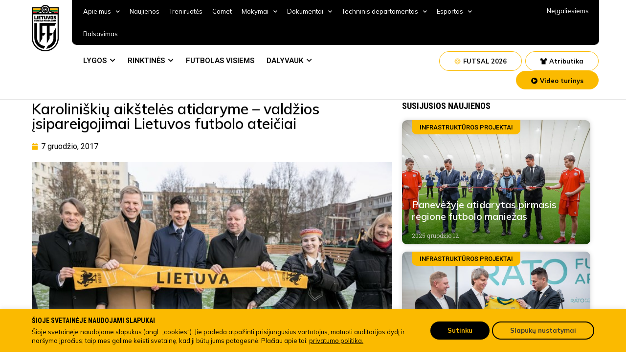

--- FILE ---
content_type: text/css
request_url: https://www.lff.lt/wp-content/uploads/elementor/css/post-210.css?ver=1760380260
body_size: 14685
content:
.elementor-210 .elementor-element.elementor-element-5cf22c4:not(.elementor-motion-effects-element-type-background), .elementor-210 .elementor-element.elementor-element-5cf22c4 > .elementor-motion-effects-container > .elementor-motion-effects-layer{background-color:#FFFFFF;}.elementor-210 .elementor-element.elementor-element-5cf22c4{border-style:solid;border-width:0px 0px 1px 0px;border-color:#E6E6E6;transition:background 0.3s, border 0.3s, border-radius 0.3s, box-shadow 0.3s;margin-top:0px;margin-bottom:0px;padding:0px 0px 10px 0px;}.elementor-210 .elementor-element.elementor-element-5cf22c4 > .elementor-background-overlay{transition:background 0.3s, border-radius 0.3s, opacity 0.3s;}.elementor-bc-flex-widget .elementor-210 .elementor-element.elementor-element-9efc49c.elementor-column .elementor-widget-wrap{align-items:flex-start;}.elementor-210 .elementor-element.elementor-element-9efc49c.elementor-column.elementor-element[data-element_type="column"] > .elementor-widget-wrap.elementor-element-populated{align-content:flex-start;align-items:flex-start;}.elementor-210 .elementor-element.elementor-element-9efc49c.elementor-column > .elementor-widget-wrap{justify-content:flex-start;}.elementor-210 .elementor-element.elementor-element-9efc49c > .elementor-widget-wrap > .elementor-widget:not(.elementor-widget__width-auto):not(.elementor-widget__width-initial):not(:last-child):not(.elementor-absolute){margin-bottom:0px;}.elementor-210 .elementor-element.elementor-element-9efc49c > .elementor-element-populated{margin:10px 0px 0px 0px;--e-column-margin-right:0px;--e-column-margin-left:0px;padding:0px 10px 0px 10px;}.elementor-210 .elementor-element.elementor-element-a6e650c{text-align:left;}.elementor-210 .elementor-element.elementor-element-a6e650c img{width:100%;}.elementor-210 .elementor-element.elementor-element-6160f13 > .elementor-element-populated{padding:0px 0px 0px 0px;}.elementor-210 .elementor-element.elementor-element-eacc85d:not(.elementor-motion-effects-element-type-background), .elementor-210 .elementor-element.elementor-element-eacc85d > .elementor-motion-effects-container > .elementor-motion-effects-layer{background-color:#000000;}.elementor-210 .elementor-element.elementor-element-eacc85d, .elementor-210 .elementor-element.elementor-element-eacc85d > .elementor-background-overlay{border-radius:0px 0px 10px 10px;}.elementor-210 .elementor-element.elementor-element-eacc85d{transition:background 0.3s, border 0.3s, border-radius 0.3s, box-shadow 0.3s;padding:0px 0px 0px 0px;}.elementor-210 .elementor-element.elementor-element-eacc85d > .elementor-background-overlay{transition:background 0.3s, border-radius 0.3s, opacity 0.3s;}.elementor-210 .elementor-element.elementor-element-2582d35 > .elementor-element-populated{padding:0px 0px 0px 13px;}.elementor-210 .elementor-element.elementor-element-69f10b4 .elementor-menu-toggle{margin:0 auto;}.elementor-210 .elementor-element.elementor-element-69f10b4 .elementor-nav-menu .elementor-item{font-family:"Mulish", Sans-serif;font-size:13px;font-weight:400;}.elementor-210 .elementor-element.elementor-element-69f10b4 .elementor-nav-menu--main .elementor-item{color:#FFFFFF;fill:#FFFFFF;padding-left:10px;padding-right:10px;}.elementor-210 .elementor-element.elementor-element-69f10b4 .elementor-nav-menu--dropdown a, .elementor-210 .elementor-element.elementor-element-69f10b4 .elementor-menu-toggle{color:#FFFFFF;}.elementor-210 .elementor-element.elementor-element-69f10b4 .elementor-nav-menu--dropdown{background-color:#000000;border-radius:8px 8px 8px 8px;}.elementor-210 .elementor-element.elementor-element-69f10b4 .elementor-nav-menu--dropdown li:first-child a{border-top-left-radius:8px;border-top-right-radius:8px;}.elementor-210 .elementor-element.elementor-element-69f10b4 .elementor-nav-menu--dropdown li:last-child a{border-bottom-right-radius:8px;border-bottom-left-radius:8px;}.elementor-210 .elementor-element.elementor-element-69f10b4 .elementor-nav-menu--main > .elementor-nav-menu > li > .elementor-nav-menu--dropdown, .elementor-210 .elementor-element.elementor-element-69f10b4 .elementor-nav-menu__container.elementor-nav-menu--dropdown{margin-top:16px !important;}.elementor-210 .elementor-element.elementor-element-69f10b4{z-index:99;}.elementor-210 .elementor-element.elementor-element-aeb5cbc > .elementor-element-populated{padding:0px 0px 0px 0px;}.elementor-210 .elementor-element.elementor-element-16c795a{text-align:right;color:#FFFFFF;font-family:"Mulish", Sans-serif;font-size:13px;font-weight:400;}.elementor-210 .elementor-element.elementor-element-16c795a > .elementor-widget-container{margin:13px 20px 0px 0px;}.elementor-210 .elementor-element.elementor-element-21658a2, .elementor-210 .elementor-element.elementor-element-21658a2 > .elementor-background-overlay{border-radius:0px 0px 10px 10px;}.elementor-210 .elementor-element.elementor-element-21658a2{transition:background 0.3s, border 0.3s, border-radius 0.3s, box-shadow 0.3s;padding:10px 0px 10px 0px;}.elementor-210 .elementor-element.elementor-element-21658a2 > .elementor-background-overlay{transition:background 0.3s, border-radius 0.3s, opacity 0.3s;}.elementor-210 .elementor-element.elementor-element-c613638 > .elementor-widget-wrap > .elementor-widget:not(.elementor-widget__width-auto):not(.elementor-widget__width-initial):not(:last-child):not(.elementor-absolute){margin-bottom:0px;}.elementor-210 .elementor-element.elementor-element-c613638 > .elementor-element-populated{padding:0px 0px 0px 10px;}.elementor-210 .elementor-element.elementor-element-471b1fb.elementor-column > .elementor-widget-wrap{justify-content:flex-end;}.elementor-210 .elementor-element.elementor-element-471b1fb > .elementor-element-populated{margin:3px 0px 0px 0px;--e-column-margin-right:0px;--e-column-margin-left:0px;padding:0px 0px 0px 0px;}.elementor-210 .elementor-element.elementor-element-76e491a .elementor-button{font-family:"Mulish", Sans-serif;font-size:13px;font-weight:700;fill:#000000;color:#000000;background-color:#FFFFFF;border-style:solid;border-width:1px 1px 1px 1px;border-color:#FBBA00;border-radius:100px 100px 100px 100px;padding:13px 30px 10px 30px;}.elementor-210 .elementor-element.elementor-element-76e491a .elementor-button:hover, .elementor-210 .elementor-element.elementor-element-76e491a .elementor-button:focus{color:#FFFFFF;background-color:#2D5698;border-color:#2D5698;}.elementor-210 .elementor-element.elementor-element-76e491a .elementor-button:hover svg, .elementor-210 .elementor-element.elementor-element-76e491a .elementor-button:focus svg{fill:#FFFFFF;}.elementor-210 .elementor-element.elementor-element-76e491a > .elementor-widget-container{padding:0px 0px 0px 7px;}.elementor-210 .elementor-element.elementor-element-76e491a{width:auto;max-width:auto;align-self:center;}.elementor-210 .elementor-element.elementor-element-b031213 .elementor-button{font-family:"Mulish", Sans-serif;font-size:13px;font-weight:bold;fill:#000000;color:#000000;background-color:#FFFFFF;border-style:solid;border-width:1px 1px 1px 1px;border-color:#FBBA00;border-radius:100px 100px 100px 100px;padding:13px 30px 10px 30px;}.elementor-210 .elementor-element.elementor-element-b031213 .elementor-button:hover, .elementor-210 .elementor-element.elementor-element-b031213 .elementor-button:focus{background-color:#FCC833;border-color:#FCC833;}.elementor-210 .elementor-element.elementor-element-b031213 > .elementor-widget-container{padding:0px 0px 0px 7px;}.elementor-210 .elementor-element.elementor-element-b031213{width:auto;max-width:auto;align-self:center;}.elementor-210 .elementor-element.elementor-element-4b25ee3 .elementor-button{font-family:"Mulish", Sans-serif;font-size:13px;font-weight:bold;fill:#000000;color:#000000;background-color:#FBBA00;border-style:solid;border-width:1px 1px 1px 1px;border-color:#FBBA00;border-radius:100px 100px 100px 100px;padding:13px 30px 10px 30px;}.elementor-210 .elementor-element.elementor-element-4b25ee3 .elementor-button:hover, .elementor-210 .elementor-element.elementor-element-4b25ee3 .elementor-button:focus{background-color:#FCC833;}.elementor-210 .elementor-element.elementor-element-4b25ee3 > .elementor-widget-container{margin:0px 0px 0px 7px;}.elementor-210 .elementor-element.elementor-element-4b25ee3{width:auto;max-width:auto;}.elementor-210 .elementor-element.elementor-element-16c7a85:not(.elementor-motion-effects-element-type-background), .elementor-210 .elementor-element.elementor-element-16c7a85 > .elementor-motion-effects-container > .elementor-motion-effects-layer{background-color:#FFFFFF;}.elementor-210 .elementor-element.elementor-element-16c7a85{border-style:solid;border-color:#E0E0E0;transition:background 0.3s, border 0.3s, border-radius 0.3s, box-shadow 0.3s;}.elementor-210 .elementor-element.elementor-element-16c7a85 > .elementor-background-overlay{transition:background 0.3s, border-radius 0.3s, opacity 0.3s;}.elementor-210 .elementor-element.elementor-element-b419b78 .elementor-button{font-family:"Mulish", Sans-serif;font-size:13px;font-weight:bold;fill:#000000;color:#000000;background-color:#FFFFFF;border-style:solid;border-width:1px 1px 1px 1px;border-color:#FBBA00;border-radius:100px 100px 100px 100px;padding:13px 30px 10px 30px;}.elementor-210 .elementor-element.elementor-element-b419b78 .elementor-button:hover, .elementor-210 .elementor-element.elementor-element-b419b78 .elementor-button:focus{background-color:#FCC833;border-color:#FCC833;}.elementor-210 .elementor-element.elementor-element-b419b78{width:auto;max-width:auto;top:0px;}body:not(.rtl) .elementor-210 .elementor-element.elementor-element-b419b78{left:0px;}body.rtl .elementor-210 .elementor-element.elementor-element-b419b78{right:0px;}.elementor-210 .elementor-element.elementor-element-f2a2182 .elementor-button{font-family:"Mulish", Sans-serif;font-size:13px;font-weight:bold;fill:#000000;color:#000000;background-color:#FFFFFF;border-style:solid;border-width:1px 1px 1px 1px;border-color:#FBBA00;border-radius:100px 100px 100px 100px;padding:13px 30px 10px 30px;}.elementor-210 .elementor-element.elementor-element-f2a2182 .elementor-button:hover, .elementor-210 .elementor-element.elementor-element-f2a2182 .elementor-button:focus{background-color:#FCC833;border-color:#FCC833;}.elementor-210 .elementor-element.elementor-element-f2a2182{width:auto;max-width:auto;top:0px;}body:not(.rtl) .elementor-210 .elementor-element.elementor-element-f2a2182{left:0px;}body.rtl .elementor-210 .elementor-element.elementor-element-f2a2182{right:0px;}.elementor-210 .elementor-element.elementor-element-f672374 .elementor-button{font-family:"Mulish", Sans-serif;font-size:13px;font-weight:bold;fill:#000000;color:#000000;background-color:#FBBA00;border-style:solid;border-width:1px 1px 1px 1px;border-color:#FBBA00;border-radius:100px 100px 100px 100px;padding:13px 30px 10px 30px;}.elementor-210 .elementor-element.elementor-element-f672374 .elementor-button:hover, .elementor-210 .elementor-element.elementor-element-f672374 .elementor-button:focus{background-color:#FCC833;}.elementor-210 .elementor-element.elementor-element-f672374 > .elementor-widget-container{margin:0px 0px 0px 7px;}.elementor-210 .elementor-element.elementor-element-f672374{width:auto;max-width:auto;top:0px;}body:not(.rtl) .elementor-210 .elementor-element.elementor-element-f672374{left:0px;}body.rtl .elementor-210 .elementor-element.elementor-element-f672374{right:0px;}@media(min-width:768px){.elementor-210 .elementor-element.elementor-element-9efc49c{width:7.857%;}.elementor-210 .elementor-element.elementor-element-6160f13{width:92.143%;}.elementor-210 .elementor-element.elementor-element-2582d35{width:84.662%;}.elementor-210 .elementor-element.elementor-element-aeb5cbc{width:15.232%;}.elementor-210 .elementor-element.elementor-element-c613638{width:54%;}.elementor-210 .elementor-element.elementor-element-471b1fb{width:45.894%;}}@media(max-width:1024px) and (min-width:768px){.elementor-210 .elementor-element.elementor-element-2582d35{width:79%;}.elementor-210 .elementor-element.elementor-element-aeb5cbc{width:20%;}.elementor-210 .elementor-element.elementor-element-c613638{width:100%;}}@media(max-width:1024px){.elementor-210 .elementor-element.elementor-element-69f10b4 .elementor-nav-menu--main .elementor-item{padding-left:5px;padding-right:5px;}}@media(max-width:767px){.elementor-210 .elementor-element.elementor-element-76e491a{align-self:center;}.elementor-210 .elementor-element.elementor-element-16c7a85{border-width:0px 0px 1px 0px;padding:0px 0px 0px 0px;}.elementor-210 .elementor-element.elementor-element-332eb7c{width:100%;}.elementor-210 .elementor-element.elementor-element-332eb7c > .elementor-widget-wrap > .elementor-widget:not(.elementor-widget__width-auto):not(.elementor-widget__width-initial):not(:last-child):not(.elementor-absolute){margin-bottom:0px;}.elementor-210 .elementor-element.elementor-element-332eb7c > .elementor-element-populated{padding:10px 10px 10px 10px;}.elementor-210 .elementor-element.elementor-element-027db8d{text-align:left;width:auto;max-width:auto;z-index:99;}.elementor-210 .elementor-element.elementor-element-027db8d img{width:100%;}.elementor-210 .elementor-element.elementor-element-b419b78 .elementor-button{font-size:12px;padding:08px 27px 5px 27px;}body:not(.rtl) .elementor-210 .elementor-element.elementor-element-b419b78{left:88px;}body.rtl .elementor-210 .elementor-element.elementor-element-b419b78{right:88px;}.elementor-210 .elementor-element.elementor-element-b419b78{top:45px;z-index:20;}.elementor-210 .elementor-element.elementor-element-f2a2182 .elementor-button{font-size:12px;padding:08px 22px 5px 22px;}body:not(.rtl) .elementor-210 .elementor-element.elementor-element-f2a2182{left:88px;}body.rtl .elementor-210 .elementor-element.elementor-element-f2a2182{right:88px;}.elementor-210 .elementor-element.elementor-element-f2a2182{top:9px;z-index:20;}.elementor-210 .elementor-element.elementor-element-f672374 .elementor-button{padding:8px 15px 5px 15px;}.elementor-210 .elementor-element.elementor-element-f672374 > .elementor-widget-container{margin:0px 0px 0px 0px;}body:not(.rtl) .elementor-210 .elementor-element.elementor-element-f672374{left:89px;}body.rtl .elementor-210 .elementor-element.elementor-element-f672374{right:89px;}.elementor-210 .elementor-element.elementor-element-f672374{top:79px;z-index:20;}}/* Start custom CSS for text-editor, class: .elementor-element-16c795a */.elementor-210 .elementor-element.elementor-element-16c795a a{color:#fff;}/* End custom CSS */
/* Start custom CSS for section, class: .elementor-element-5cf22c4 */ul ul ul.sub-menu.elementor-nav-menu--dropdown.sm-nowrap::after{display:none;}/* End custom CSS */